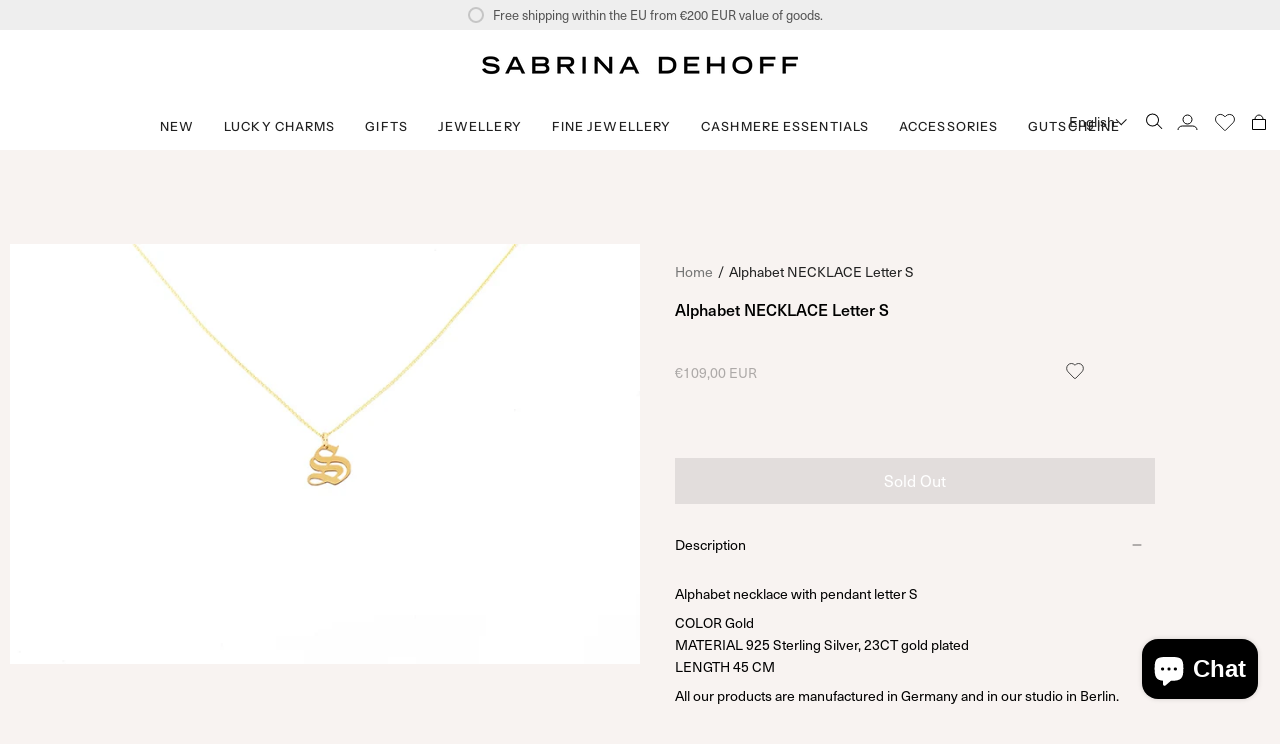

--- FILE ---
content_type: text/html; charset=utf-8
request_url: https://sabrinadehoff.com/en/products/alphabet-necklace-letter-s?section_id=api-product-grid-item
body_size: -93
content:
<div id="shopify-section-api-product-grid-item" class="shopify-section">
<div data-api-content>
<div class="product-item large-up--one-quarter medium--one-quarter small--one-whole product-item--borderless product-item--centered product-item--overlay-text  product-item--api-product-grid-item-" data-product-grid-item data-slide="||itemIndex||" data-slide-index="||itemIndex||">
  
  <div class="product-item__image" data-product-image><a class="product-link" href="/en/products/alphabet-necklace-letter-s" aria-label="Alphabet NECKLACE Letter S" data-product-link="/en/products/alphabet-necklace-letter-s"><div class="product-item__bg lazyload"
          data-product-image-default
          data-aos="img-in"
          data-aos-delay="||itemAosDelay||"
          data-aos-duration="800"
          data-aos-anchor="||itemAnimationAnchor||"
          data-aos-easing="ease-out-quart"
          data-bgset="//sabrinadehoff.com/cdn/shop/products/tempalphabet__0014_sZVCPgaN1a6PX7.jpg?v=1676358428&width=180 180w 120h,//sabrinadehoff.com/cdn/shop/products/tempalphabet__0014_sZVCPgaN1a6PX7.jpg?v=1676358428&width=360 360w 240h,//sabrinadehoff.com/cdn/shop/products/tempalphabet__0014_sZVCPgaN1a6PX7.jpg?v=1676358428&width=540 540w 360h,//sabrinadehoff.com/cdn/shop/products/tempalphabet__0014_sZVCPgaN1a6PX7.jpg?v=1676358428&width=720 720w 480h,//sabrinadehoff.com/cdn/shop/products/tempalphabet__0014_sZVCPgaN1a6PX7.jpg?v=1676358428 900w 600h">&nbsp;</div><noscript>
        <div class="product-item__bg no-js-image" style="background-image:url('//sabrinadehoff.com/cdn/shop/products/tempalphabet__0014_sZVCPgaN1a6PX7_540x.jpg?v=1676358428'); background-size: contain; background-position: center center; background-repeat: no-repeat;"></div>
      </noscript></a>

    
  </div>

  <div class="product-information"
    data-aos="fade"
    data-aos-delay="||itemAosDelay||"
    data-aos-duration="800"
    data-aos-anchor="||itemAnimationAnchor||"
    data-product-information>
    <a class="product-link product-item__info" href="/en/products/alphabet-necklace-letter-s" aria-label="Alphabet NECKLACE Letter S" data-product-link="/en/products/alphabet-necklace-letter-s"><p class="product-item__title">Alphabet NECKLACE Letter S</p>
      <p class="product-item__price">
      
      
      </p>
      
   
</a>
  </div>
</div></div></div>

--- FILE ---
content_type: text/javascript; charset=utf-8
request_url: https://sabrinadehoff.com/en/cart/update.js
body_size: 385
content:
{"token":"hWN7lJiE784HgpjRCRRA7gVG?key=ba62616cea168babac5174a6c05d982d","note":null,"attributes":{"language":"en"},"original_total_price":0,"total_price":0,"total_discount":0,"total_weight":0.0,"item_count":0,"items":[],"requires_shipping":false,"currency":"EUR","items_subtotal_price":0,"cart_level_discount_applications":[],"discount_codes":[],"items_changelog":{"added":[]}}

--- FILE ---
content_type: text/javascript; charset=utf-8
request_url: https://sabrinadehoff.com/en/cart.js
body_size: -292
content:
{"token":"hWN7lJiE784HgpjRCRRA7gVG?key=ba62616cea168babac5174a6c05d982d","note":"","attributes":{"language":"en"},"original_total_price":0,"total_price":0,"total_discount":0,"total_weight":0.0,"item_count":0,"items":[],"requires_shipping":false,"currency":"EUR","items_subtotal_price":0,"cart_level_discount_applications":[],"discount_codes":[]}

--- FILE ---
content_type: text/javascript; charset=utf-8
request_url: https://sabrinadehoff.com/en/cart.js
body_size: -706
content:
{"token":"hWN7lJiE784HgpjRCRRA7gVG?key=ba62616cea168babac5174a6c05d982d","note":"","attributes":{"language":"en"},"original_total_price":0,"total_price":0,"total_discount":0,"total_weight":0.0,"item_count":0,"items":[],"requires_shipping":false,"currency":"EUR","items_subtotal_price":0,"cart_level_discount_applications":[],"discount_codes":[]}